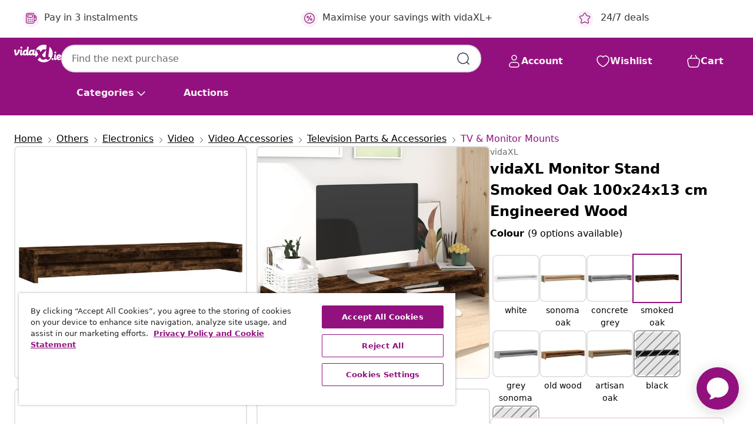

--- FILE ---
content_type: text/javascript; charset=utf-8
request_url: https://e.cquotient.com/recs/bfns-vidaxl-ie/Recently_Viewed_All_Pages?callback=CQuotient._callback2&_=1767634153487&_device=mac&userId=&cookieId=bcDargXsQGbCPeXLTmyyXV0R7g&emailId=&anchors=id%3A%3AM299268%7C%7Csku%3A%3A8720286953945%7C%7Ctype%3A%3A%7C%7Calt_id%3A%3A&slotId=pdp-recommendations-slot-2&slotConfigId=PDP-recently%20viewed%20(starting%20point)&slotConfigTemplate=slots%2Frecommendation%2FeinsteinProgressCarousel.isml&ccver=1.03&realm=BFNS&siteId=vidaxl-ie&instanceType=prd&v=v3.1.3&json=%7B%22userId%22%3A%22%22%2C%22cookieId%22%3A%22bcDargXsQGbCPeXLTmyyXV0R7g%22%2C%22emailId%22%3A%22%22%2C%22anchors%22%3A%5B%7B%22id%22%3A%22M299268%22%2C%22sku%22%3A%228720286953945%22%2C%22type%22%3A%22%22%2C%22alt_id%22%3A%22%22%7D%5D%2C%22slotId%22%3A%22pdp-recommendations-slot-2%22%2C%22slotConfigId%22%3A%22PDP-recently%20viewed%20(starting%20point)%22%2C%22slotConfigTemplate%22%3A%22slots%2Frecommendation%2FeinsteinProgressCarousel.isml%22%2C%22ccver%22%3A%221.03%22%2C%22realm%22%3A%22BFNS%22%2C%22siteId%22%3A%22vidaxl-ie%22%2C%22instanceType%22%3A%22prd%22%2C%22v%22%3A%22v3.1.3%22%7D
body_size: 97
content:
/**/ typeof CQuotient._callback2 === 'function' && CQuotient._callback2({"Recently_Viewed_All_Pages":{"displayMessage":"Recently_Viewed_All_Pages","recs":[],"recoUUID":"f864ecfc-df34-4ee0-a3c7-e406fcb5af8a"}});

--- FILE ---
content_type: text/javascript; charset=utf-8
request_url: https://e.cquotient.com/recs/bfns-vidaxl-ie/PDP-Slot-Three-B?callback=CQuotient._callback1&_=1767634153486&_device=mac&userId=&cookieId=bcDargXsQGbCPeXLTmyyXV0R7g&emailId=&anchors=id%3A%3AM299268%7C%7Csku%3A%3A8720286953945%7C%7Ctype%3A%3A%7C%7Calt_id%3A%3A&slotId=pdp-recommendations-slot-1&slotConfigId=PDP-Slot-One-C&slotConfigTemplate=slots%2Frecommendation%2FeinsteinBackgroundCarousel.isml&ccver=1.03&realm=BFNS&siteId=vidaxl-ie&instanceType=prd&v=v3.1.3&json=%7B%22userId%22%3A%22%22%2C%22cookieId%22%3A%22bcDargXsQGbCPeXLTmyyXV0R7g%22%2C%22emailId%22%3A%22%22%2C%22anchors%22%3A%5B%7B%22id%22%3A%22M299268%22%2C%22sku%22%3A%228720286953945%22%2C%22type%22%3A%22%22%2C%22alt_id%22%3A%22%22%7D%5D%2C%22slotId%22%3A%22pdp-recommendations-slot-1%22%2C%22slotConfigId%22%3A%22PDP-Slot-One-C%22%2C%22slotConfigTemplate%22%3A%22slots%2Frecommendation%2FeinsteinBackgroundCarousel.isml%22%2C%22ccver%22%3A%221.03%22%2C%22realm%22%3A%22BFNS%22%2C%22siteId%22%3A%22vidaxl-ie%22%2C%22instanceType%22%3A%22prd%22%2C%22v%22%3A%22v3.1.3%22%7D
body_size: 1539
content:
/**/ typeof CQuotient._callback1 === 'function' && CQuotient._callback1({"PDP-Slot-Three-B":{"displayMessage":"PDP-Slot-Three-B","recs":[{"id":"8719883570532","product_name":"vidaXL Sideboard with Printed Pattern 130x30x70 cm Solid Mango Wood","image_url":"https://www.vidaxl.ie/dw/image/v2/BFNS_PRD/on/demandware.static/-/Sites-vidaxl-catalog-master-sku/default/dw27145410/hi-res/436/6356/447/247916/image_1_247916.jpg","product_url":"https://www.vidaxl.ie/e/vidaxl-sideboard-with-printed-pattern-130x30x70-cm-solid-mango-wood/M299018.html"},{"id":"8721158510099","product_name":"vidaXL Projection Screen with Tripod 50 Inch 16:9","image_url":"https://www.vidaxl.ie/dw/image/v2/BFNS_PRD/on/demandware.static/-/Sites-vidaxl-catalog-master-sku/default/dwa3945044/hi-res/222/386/2027/393/395/4101039/image_1_4101039.jpg","product_url":"https://www.vidaxl.ie/e/vidaxl-projection-screen-with-tripod-50-inch-16%3A9/M3043854.html"},{"id":"8720286088784","product_name":"vidaXL Fireplace Glass Plate Hexagon 80x50 cm","image_url":"https://www.vidaxl.ie/dw/image/v2/BFNS_PRD/on/demandware.static/-/Sites-vidaxl-catalog-master-sku/default/dw210e05c0/hi-res/632/115/120/324133/image_2_324133.jpg","product_url":"https://www.vidaxl.ie/e/vidaxl-fireplace-glass-plate-hexagon-80x50-cm/M3011613.html"},{"id":"8721102640254","product_name":"vidaXL Garden Trellises for Climbing Plants 2 pcs A-Frame Steel","image_url":"https://www.vidaxl.ie/dw/image/v2/BFNS_PRD/on/demandware.static/-/Sites-vidaxl-catalog-master-sku/default/dw000ee669/hi-res/536/689/2962/6428/3281497/image_2_3281497.jpg","product_url":"https://www.vidaxl.ie/e/vidaxl-garden-trellises-for-climbing-plants-2-pcs-a-frame-steel/M3038133.html"},{"id":"8719883827346","product_name":"vidaXL Raised Bed 100x30x25 cm Solid Teak Wood","image_url":"https://www.vidaxl.ie/dw/image/v2/BFNS_PRD/on/demandware.static/-/Sites-vidaxl-catalog-master-sku/default/dwc902bdfc/hi-res/536/689/2962/721/48964/image_1_48964.jpg","product_url":"https://www.vidaxl.ie/e/vidaxl-raised-bed-100x30x25-cm-solid-teak-wood/M3001725.html"},{"id":"8720286979792","product_name":"vidaXL Gabion Raised Bed Galvanised Iron 300x100x100 cm","image_url":"https://www.vidaxl.ie/dw/image/v2/BFNS_PRD/on/demandware.static/-/Sites-vidaxl-catalog-master-sku/default/dw98aaa52b/hi-res/536/689/2962/721/152024/image_2_152024.jpg","product_url":"https://www.vidaxl.ie/e/vidaxl-gabion-raised-bed-galvanised-iron-300x100x100-cm/M3013583.html"},{"id":"8720286569078","product_name":"vidaXL Artificial Boxwood Spiral Plant with Pot Green 59 cm","image_url":"https://www.vidaxl.ie/dw/image/v2/BFNS_PRD/on/demandware.static/-/Sites-vidaxl-catalog-master-sku/default/dw2ffd87db/hi-res/536/696/6265/336504/image_1_336504.jpg","product_url":"https://www.vidaxl.ie/e/vidaxl-artificial-boxwood-spiral-plant-with-pot-green-59-cm/M3007034.html"},{"id":"8720287018520","product_name":"vidaXL 3-Tier Laundry Drying Rack with Wheels Silver 60x70x129 cm","image_url":"https://www.vidaxl.ie/dw/image/v2/BFNS_PRD/on/demandware.static/-/Sites-vidaxl-catalog-master-sku/default/dwef6136fb/hi-res/536/630/627/2677/344376/image_2_344376.jpg","product_url":"https://www.vidaxl.ie/e/vidaxl-3-tier-laundry-drying-rack-with-wheels-silver-60x70x129-cm/M3013794.html"},{"id":"8721158379955","product_name":"vidaXL Hip Waders Dark Green Size 41","image_url":"https://www.vidaxl.ie/dw/image/v2/BFNS_PRD/on/demandware.static/-/Sites-vidaxl-catalog-master-sku/default/dw1fea19f6/hi-res/988/1011/3334/5406/4017026/image_1_4017026.jpg","product_url":"https://www.vidaxl.ie/e/vidaxl-hip-waders-dark-green-size-41/M3043110.html"},{"id":"8718475925712","product_name":"Convex Traffic Mirror Rectangle 40 x 60 cm with Reflectors","image_url":"https://www.vidaxl.ie/dw/image/v2/BFNS_PRD/on/demandware.static/-/Sites-vidaxl-catalog-master-sku/default/dwbc70b5a6/hi-res/111/976/5895/141682/image_1_141682.jpg","product_url":"https://www.vidaxl.ie/e/convex-traffic-mirror-rectangle-40-x-60-cm-with-reflectors/M291651.html"},{"id":"8721158937124","product_name":"vidaXL Side Table Brown 70 x 70 x 75 cm Solid Teak Wood","image_url":"https://www.vidaxl.ie/dw/image/v2/BFNS_PRD/on/demandware.static/-/Sites-vidaxl-catalog-master-sku/default/dw8d739365/hi-res/436/4299/2684/42006357/image_1_42006357.jpg","product_url":"https://www.vidaxl.ie/e/vidaxl-side-table-brown-70-x-70-x-75-cm-solid-teak-wood/M3045404.html"},{"id":"8721102673528","product_name":"vidaXL Table Top 80x50x1.7 cm Rectangular Solid Wood Pine","image_url":"https://www.vidaxl.ie/dw/image/v2/BFNS_PRD/on/demandware.static/-/Sites-vidaxl-catalog-master-sku/default/dw673d4499/hi-res/436/6913/6910/847409/image_2_847409.jpg","product_url":"https://www.vidaxl.ie/e/vidaxl-table-top-80x50x1.7-cm-rectangular-solid-wood-pine/M3038403.html"},{"id":"8719883989570","product_name":"vidaXL Bed Frame without Mattress Black Metal 120x200 cm","image_url":"https://www.vidaxl.ie/dw/image/v2/BFNS_PRD/on/demandware.static/-/Sites-vidaxl-catalog-master-sku/default/dwef260d9a/hi-res/436/6433/505764/284678/image_1_284678.jpg","product_url":"https://www.vidaxl.ie/e/vidaxl-bed-frame-without-mattress-black-metal-120x200-cm/M3002455.html"},{"id":"8721012206717","product_name":"vidaXL Foam Mattress Medium Soft 120x200 cm","image_url":"https://www.vidaxl.ie/dw/image/v2/BFNS_PRD/on/demandware.static/-/Sites-vidaxl-catalog-master-sku/default/dw2281a53d/hi-res/436/6433/2696/373041/image_1_373041.jpg","product_url":"https://www.vidaxl.ie/e/vidaxl-foam-mattress-medium-soft-120x200-cm/M3032318.html"},{"id":"8720287070160","product_name":"vidaXL Garden Raised Bed 580x50x36 cm Corten Steel","image_url":"https://www.vidaxl.ie/dw/image/v2/BFNS_PRD/on/demandware.static/-/Sites-vidaxl-catalog-master-sku/default/dwbb962255/hi-res/536/689/2962/721/151975/image_2_151975.jpg","product_url":"https://www.vidaxl.ie/e/vidaxl-garden-raised-bed-580x50x36-cm-corten-steel/M3013587.html"}],"recoUUID":"cdd3bb25-d790-45ef-b664-e9a4b378d7c7"}});

--- FILE ---
content_type: text/javascript; charset=utf-8
request_url: https://p.cquotient.com/pebble?tla=bfns-vidaxl-ie&activityType=viewProduct&callback=CQuotient._act_callback0&cookieId=bcDargXsQGbCPeXLTmyyXV0R7g&userId=&emailId=&product=id%3A%3AM299268%7C%7Csku%3A%3A8720286953945%7C%7Ctype%3A%3A%7C%7Calt_id%3A%3A&realm=BFNS&siteId=vidaxl-ie&instanceType=prd&locale=en_IE&referrer=&currentLocation=https%3A%2F%2Fwww.vidaxl.ie%2Fe%2Fvidaxl-monitor-stand-smoked-oak-100x24x13-cm-engineered-wood%2F8720286953945.html&ls=true&_=1767634153483&v=v3.1.3&fbPixelId=682470455507235&json=%7B%22cookieId%22%3A%22bcDargXsQGbCPeXLTmyyXV0R7g%22%2C%22userId%22%3A%22%22%2C%22emailId%22%3A%22%22%2C%22product%22%3A%7B%22id%22%3A%22M299268%22%2C%22sku%22%3A%228720286953945%22%2C%22type%22%3A%22%22%2C%22alt_id%22%3A%22%22%7D%2C%22realm%22%3A%22BFNS%22%2C%22siteId%22%3A%22vidaxl-ie%22%2C%22instanceType%22%3A%22prd%22%2C%22locale%22%3A%22en_IE%22%2C%22referrer%22%3A%22%22%2C%22currentLocation%22%3A%22https%3A%2F%2Fwww.vidaxl.ie%2Fe%2Fvidaxl-monitor-stand-smoked-oak-100x24x13-cm-engineered-wood%2F8720286953945.html%22%2C%22ls%22%3Atrue%2C%22_%22%3A1767634153483%2C%22v%22%3A%22v3.1.3%22%2C%22fbPixelId%22%3A%22682470455507235%22%7D
body_size: 404
content:
/**/ typeof CQuotient._act_callback0 === 'function' && CQuotient._act_callback0([{"k":"__cq_uuid","v":"bcDargXsQGbCPeXLTmyyXV0R7g","m":34128000},{"k":"__cq_bc","v":"%7B%22bfns-vidaxl-ie%22%3A%5B%7B%22id%22%3A%22M299268%22%2C%22sku%22%3A%228720286953945%22%7D%5D%7D","m":2592000},{"k":"__cq_seg","v":"0~0.00!1~0.00!2~0.00!3~0.00!4~0.00!5~0.00!6~0.00!7~0.00!8~0.00!9~0.00","m":2592000}]);